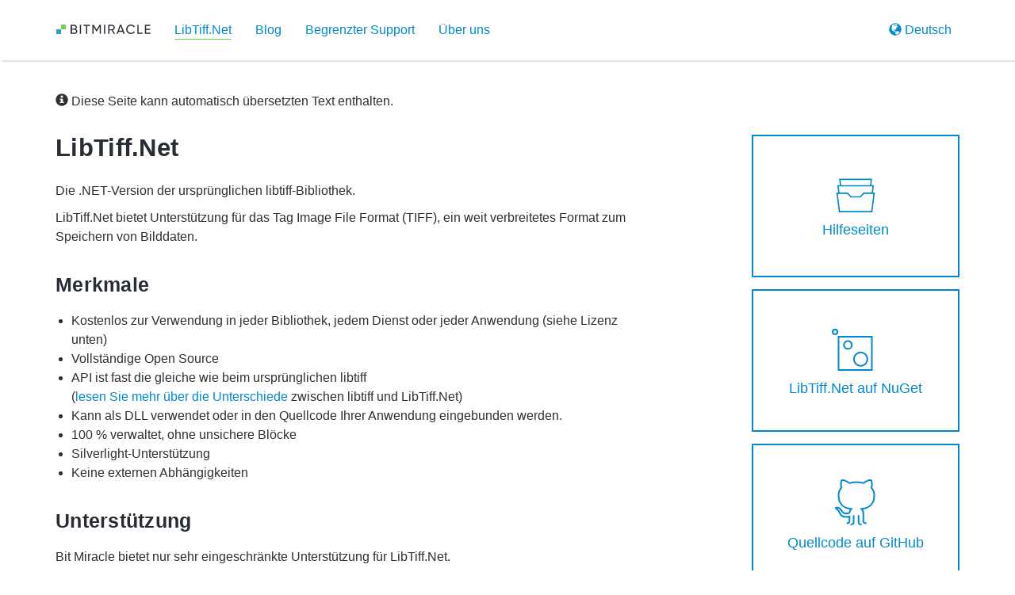

--- FILE ---
content_type: text/html; charset=utf-8
request_url: https://bitmiracle.com/de/libtiff/
body_size: 4951
content:
<!DOCTYPE html>
<html lang="de">
<head>
    <title>Lesen und schreiben Sie TIFF-Bilder in C# und VB.NET</title>
<meta http-equiv="Content-Type" content="text/html; charset=UTF-8">
<meta name="viewport" content="width=device-width, initial-scale=1.0">
<meta name="description" content="LibTiff.Net ist eine .NET-Version der libtiff-Bibliothek zum Lesen und Schreiben von TIFF-Bildern.">
<link rel="canonical" href="https://bitmiracle.com/de/libtiff/">
<link rel="apple-touch-icon" sizes="180x180" href="/apple-touch-icon.png">
<link rel="icon" type="image/png" sizes="32x32" href="/favicon-32x32.png">
<link rel="icon" type="image/png" sizes="16x16" href="/favicon-16x16.png">
<link rel="manifest" href="/site.webmanifest">
<link rel="mask-icon" href="/safari-pinned-tab.svg" color="#5bbad5">
<link rel="shortcut icon" href="/favicon.ico?v=2">
<meta name="apple-mobile-web-app-title" content="Bit Miracle">
<meta name="application-name" content="Bit Miracle">
<meta name="msapplication-TileColor" content="#603cba">
<meta name="theme-color" content="#ffffff">
<link rel="stylesheet" type="text/css" media="all" href="/styles/style.min.css?v=20251209065613">

<link rel="alternate" hreflang="en" href="https://bitmiracle.com/libtiff/">
<link rel="alternate" hreflang="x-default" href="https://bitmiracle.com/libtiff/">
<link rel="alternate" hreflang="es" href="https://bitmiracle.com/es/libtiff/">
<link rel="alternate" hreflang="de" href="https://bitmiracle.com/de/libtiff/">
<link rel="alternate" hreflang="fr" href="https://bitmiracle.com/fr/libtiff/">
<link rel="alternate" hreflang="it" href="https://bitmiracle.com/it/libtiff/">
<link rel="alternate" hreflang="ru" href="https://bitmiracle.com/ru/libtiff/">
<link rel="alternate" hreflang="ko" href="https://bitmiracle.com/ko/libtiff/">
<link rel="alternate" hreflang="zh-CN" href="https://bitmiracle.com/zh-cn/libtiff/">
<link rel="alternate" hreflang="zh-TW" href="https://bitmiracle.com/zh-tw/libtiff/">
<link rel="alternate" hreflang="ja" href="https://bitmiracle.com/jp/libtiff/">

<script type="application/ld+json">
{
    "@context": "https://schema.org",
    "@graph": [
        {
            "@type": "Article",
            "image": [
                "https://bitmiracle.com/libtiff/images/index.webp"
            ],
            "url": "https://bitmiracle.com/de/libtiff/",
            "datePublished": "2023-11-22T06:06:37Z",
            "dateModified": "2025-09-26T11:41:07Z",
            "headline": "Lesen und schreiben Sie TIFF-Bilder in C# und VB.NET",
            "name": "Lesen und schreiben Sie TIFF-Bilder in C# und VB.NET",
            "description": "LibTiff.Net ist eine .NET-Version der libtiff-Bibliothek zum Lesen und Schreiben von TIFF-Bildern.",
            "author": {
                "@id": "#bitmiracle"
            },
            "publisher": {
                "@id": "#bitmiracle"
            }
        },
        {
            "@type": "Organization",
            "@id": "#bitmiracle",
            "name": "Bit Miracle",
            "url": "https://bitmiracle.com",
            "logo": "https://bitmiracle.com/images/logo.svg?v=4",
            "sameAs": [
                "https://github.com/BitMiracle",
                "https://www.linkedin.com/company/bit-miracle/",
                "https://www.trustpilot.com/review/bitmiracle.com",
                "https://gravatar.com/bitmiracle"
            ],
            "founder": [
                {
                    "@id": "#bobrovsky"
                },
                {
                    "@id": "#shibaev"
                }
            ]
        },
        {
            "@type": "Person",
            "@id": "#bobrovsky",
            "name": "Sergey Bobrovsky",
            "url": "https://bitmiracle.com/authors/bobrovsky",
            "sameAs": [
                "https://stackoverflow.com/users/249690/bobrovsky",
                "https://www.linkedin.com/in/sergey-bobrovsky-a084804/",
                "https://github.com/Bobrovsky",
                "https://habr.com/users/Bobrovsky/"
            ]
        },
        {
            "@type": "Person",
            "@id": "#shibaev",
            "name": "Vitaliy Shibaev",
            "url": "https://bitmiracle.com/authors/shibaev",
            "sameAs": [
                "https://stackoverflow.com/users/136138/vitaliy-shibaev",
                "https://www.linkedin.com/in/vitaly-shibaev/",
                "https://github.com/shibaev",
                "https://habr.com/users/shibaev/"
            ]
        }
    ]
}
</script>
</head>
<body>
<header class="navbar navbar-static-top" role="navigation">
    <div class="container">
        <a class="navbar-brand navbar-left" href="/de/" title="Bit Miracle-Homepage">
            <div class="bitmiracle-logo">
                <img src="/images/logo.svg?v=4" width="120" height="16" alt="Bit Miracle">
            </div>
        </a>
        <a class="navbar-lang navbar-brand navbar-right" href="#language-selector"><span class="glyphicon glyphicon-globe"></span> Deutsch</a>
        <div class="navbar-header">
            <button type="button" class="navbar-toggle collapsed" data-toggle="collapse" data-target="#navbar" aria-expanded="false" aria-controls="navbar">
                <span class="sr-only">Navigation umschalten</span>
                <span class="icon-bar"></span>
                <span class="icon-bar"></span>
                <span class="icon-bar"></span>
            </button>
        </div>
        <div id="navbar" class="collapse navbar-collapse">
            <ul class="nav navbar-nav">
                <li><a href="/de/libtiff/"><span class="active">LibTiff.Net</span></a></li><li><a href="/blog/">Blog</a></li><li><a href="/de/limited-oss-support">Begrenzter Support</a></li><li><a href="/de/about-us">Über uns</a></li>
            </ul>
        </div>
    </div>
</header>
    <main class="section">
<div class="container">
    <div class="row">
        <p class="alert-text"><span class="glyphicon glyphicon-info-sign"></span> Diese Seite kann automatisch übersetzten Text enthalten.</p>
    </div>
</div>
        <div class="container">
            <div class="row">
                <div class="col-sm-8 col-md-9 col-lg-8">
                    <div class="row">
                        <div class="col-sm-12">
<h1>LibTiff.Net</h1>

<p>Die .NET-Version der ursprünglichen libtiff-Bibliothek.</p>

<p>LibTiff.Net bietet Unterstützung für das Tag Image File Format (TIFF), ein weit verbreitetes Format
zum Speichern von Bilddaten.
                        </p></div>


                        <div class="col-sm-12">
<h2>Merkmale</h2>

<ul>
  <li>Kostenlos zur Verwendung in jeder Bibliothek, jedem Dienst oder jeder Anwendung (siehe Lizenz
unten)</li>
  <li>Vollständige Open Source</li>
  <li>API ist fast die gleiche wie beim ursprünglichen libtiff<br>
(<a href="https://bitmiracle.github.io/libtiff.net/help/articles/differences.html" target="_blank">lesen Sie mehr über die Unterschiede</a> zwischen libtiff und LibTiff.Net)</li>
  <li>Kann als DLL verwendet oder in den Quellcode Ihrer Anwendung eingebunden werden.</li>
  <li>100 % verwaltet, ohne unsichere Blöcke</li>
  <li>Silverlight-Unterstützung</li>
  <li>Keine externen Abhängigkeiten
                        </li></ul></div>



                        <div class="col-sm-12">
<h2>Unterstützung</h2>

<p>Bit Miracle bietet nur sehr eingeschränkte Unterstützung für LibTiff.Net.</p>

<p>Bitte informieren Sie sich über <a href="../limited-oss-support">was wir anbieten</a>, bevor Sie den Support
kontaktieren.</p>

<p><a href="https://github.com/BitMiracle/libtiff.net/tree/master/Samples" target="_blank">Beispielcode</a> / <a href="//stackoverflow.com/questions/tagged/libtiff.net" target="_blank">LibTiff.Net auf
StackOverflow</a></p>

                        </div>


                        <div class="col-sm-12">
<h2>LibTiff.Net-Lizenz</h2>

<p>LibTiff.Net ist für alle Zwecke unter der New BSD-Lizenz frei verfügbar.</p>

<p>Die Bibliothek ist kostenlos und kann in kommerziellen Anwendungen ohne Lizenzgebühren genutzt
werden.</p>

<p>Wir versprechen nicht, dass diese Software funktioniert. Wenn Sie jedoch Fehler finden, <a href="mailto:support@bitmiracle.com">lassen Sie
es uns bitte wissen!</a></p>

<p>Der vollständige Lizenztext ist
<a href="https://bitmiracle.github.io/libtiff.net/help/articles/license.html" target="_blank">hier</a>.
                        </p></div>

                    </div>
                </div>


                <div class="col-sm-4 col-md-3 col-lg-offset-1 col-lg-3 tile-column">
                    <div class="row">
                        <div class="col-xs-12 tile tile--vertical">
                            <a href="https://bitmiracle.github.io/libtiff.net/help/" class="tile__content" target="_blank">
                                <svg version="1.1" xmlns="http://www.w3.org/2000/svg" xmlns:xlink="http://www.w3.org/1999/xlink" x="0px" y="0px" width="50" height="50" viewbox="0 0 60 60" enable-background="new 0 0 60 60" xml:space="preserve"><title>Hilfeseiten</title>
<g>
	<polygon fill="none" stroke="#0089D0" stroke-width="2" stroke-miterlimit="10" points="32.813,58.999 54.5,58.999 57.998,31.012 
		42.256,31.012 37.009,36.609 32.813,36.609 29.984,36.609 22.988,36.609 17.741,31.012 1.998,31.012 5.496,58.999 29.984,58.999"></polygon>
</g>
<g>
	<polyline fill="none" stroke="#0089D0" stroke-width="2" stroke-miterlimit="10" points="55.252,31.019 56.585,19.807 
		18.358,19.807 3.411,19.807 4.713,30.774"></polyline>
</g>
<g>
	<polyline fill="none" stroke="#0089D0" stroke-width="2" stroke-miterlimit="10" points="52.704,20.167 53.786,10.003 
		19.585,10.003 6.209,10.003 7.241,19.702"></polyline>
</g>
</svg>
                                Hilfeseiten
                            </a>
                        </div>
                    </div>
                    <div class="row">
                        <div class="col-xs-12 tile tile--vertical">
                            <a href="https://www.nuget.org/packages/BitMiracle.LibTiff.NET/" class="tile__content" target="_blank">
                                <svg version="1.1" xmlns="http://www.w3.org/2000/svg" xmlns:xlink="http://www.w3.org/1999/xlink" x="0px" y="0px" width="60" height="60" viewbox="6 0 60 60" enable-background="new 0 0 60 60" xml:space="preserve"><title>LibTiff.Net auf NuGet</title>
<rect x="14.5" y="16.999" fill="none" stroke="#0089D0" stroke-width="2" stroke-miterlimit="10" width="42" height="42"></rect>
<g>
	<circle fill="none" stroke="#0089D0" stroke-width="2" stroke-miterlimit="10" cx="10.083" cy="10.895" r="3"></circle>
	<circle fill="none" stroke="#0089D0" stroke-width="2" stroke-miterlimit="10" cx="42.385" cy="45.276" r="8.5"></circle>
	<circle fill="none" stroke="#0089D0" stroke-width="2" stroke-miterlimit="10" cx="26.238" cy="27.364" r="5"></circle>
</g>
</svg>
                                LibTiff.Net auf NuGet
                            </a>
                        </div>
                    </div>
                    <div class="row">
                        <div class="col-xs-12 tile tile--vertical">
                            <a href="https://github.com/BitMiracle/libtiff.net" class="tile__content" target="_blank">
                                <svg version="1.1" xmlns="http://www.w3.org/2000/svg" xmlns:xlink="http://www.w3.org/1999/xlink" x="0px" y="0px" width="60" height="60" viewbox="0 0 60 60" enable-background="new 0 0 60 60" xml:space="preserve"><title>LibTiff.Net auf GitHub</title>
<path fill="none" stroke="#0089D0" stroke-width="2" stroke-miterlimit="10" d="M18.714,57.428c1.667-0.1,3.474-0.886,3.474-1.813
	c0-0.838-0.044-3.617-0.044-6.571c-8.864,1.632-11.157-2.16-11.862-4.144c-0.398-1.018-2.117-4.146-3.617-4.983
	c-1.234-0.661-2.998-2.294-0.043-2.338c2.778-0.042,4.762,2.56,5.424,3.614c3.174,5.338,8.247,3.838,10.275,2.912
	c0.31-2.293,1.235-3.838,2.249-4.718c-7.85-0.884-16.053-3.928-16.053-17.42c0-3.837,1.366-7.013,3.617-9.482
	c-0.354-0.882-1.59-4.499,0.352-9.349c0,0,2.955-0.926,9.702,3.615c2.822-0.794,5.822-1.19,8.82-1.19s5.998,0.396,8.817,1.19
	c6.748-4.586,9.703-3.615,9.703-3.615c1.941,4.85,0.705,8.467,0.354,9.349c2.248,2.47,3.617,5.601,3.617,9.482
	c0,13.538-8.248,16.536-16.098,17.42c1.277,1.103,2.381,3.217,2.381,6.524c0,4.72-0.043,8.513-0.043,9.703
	c0,0.926,2.127,1.693,3.938,1.93"></path>
<path fill="none" stroke="#0089D0" stroke-width="2" stroke-miterlimit="10" d="M33.817,47.365c0,4.722,0,8.513,0,9.705
	c0,0.925,2.021,1.691,3.83,1.929"></path>
<path fill="none" stroke="#0089D0" stroke-width="2" stroke-miterlimit="10" d="M23.621,58.999c1.812-0.236,3.896-1.004,3.896-1.929
	c0-1.192,0-4.983,0-9.705"></path>
</svg>
                                Quellcode auf GitHub
                            </a>
                        </div>
                    </div>
                </div>

            </div>

        </div>
    </main>

    
<div id="language-selector" class="page-footer" role="navigation">
    <div class="container">
        <div class="row text-center">
            <p class="col-sm-12">Sie können unsere Website in einer der unten aufgeführten Sprachen lesen.</p>
            <div class="col-sm-12">
                <a href="/libtiff/">English</a>
                <a href="/es/libtiff/" class="mar-left20">Español</a>
                <a href="/de/libtiff/" class="mar-left20">Deutsch</a>
                <br>
            </div>

            <div class="col-sm-12">
                <a href="/fr/libtiff/">Français</a>
                <a href="/it/libtiff/" class="mar-left20">Italiano</a>
                <a href="/ru/libtiff/" class="mar-left20">Русский</a>
                <br>
            </div>

            <div class="col-sm-12">
                <a href="/ko/libtiff/">한국어</a>
                <a href="/zh-cn/libtiff/" class="mar-left20">简体中文</a>
                <a href="/zh-tw/libtiff/" class="mar-left20">繁體中文</a>
                <a href="/jp/libtiff/" class="mar-left20">日本語</a>
            </div>
        </div>
    </div>
</div>
<footer class="page-footer" role="navigation">
    <div class="container">

        <div class="row">
            <div class="col-xs-12 text-center">
                <a href="/de/privacy-policy">Datenschutzrichtlinie</a>&nbsp;|
                <a href="/de/gdpr">DSGVO-Hinweis</a>&nbsp;|
                <a href="/de/terms-of-service">Nutzungsbedingungen</a><br>
                Copyright &copy; 2008 - 2025 Bit Miracle. Alle Rechte vorbehalten.
            </div>
        </div>
    </div>
</footer>

<script src="/scripts/scripts.min.js?v=20241105135828"></script>

</body>
</html>

--- FILE ---
content_type: image/svg+xml
request_url: https://bitmiracle.com/images/logo.svg?v=4
body_size: 2510
content:
<?xml version="1.0" encoding="UTF-8"?>
<!DOCTYPE svg  PUBLIC '-//W3C//DTD SVG 1.1//EN'  'http://www.w3.org/Graphics/SVG/1.1/DTD/svg11.dtd'>
<svg width="120px" height="16px" enable-background="new 1 2 120 16" version="1.1" viewBox="1 2 120 16" xml:space="preserve" xmlns="http://www.w3.org/2000/svg">
<g fill="#292E36">
    <path d="m26.733 9.783c0.528 0.255 0.95 0.618 1.264 1.092 0.314 0.473 0.472 1.021 0.472 1.638 0 0.926-0.327 1.703-0.977 2.327-0.65 0.629-1.444 0.94-2.381 0.94h-4.991v-11.57h4.629c0.903 0 1.669 0.303 2.298 0.91 0.627 0.604 0.941 1.354 0.941 2.247 0 1.029-0.419 1.834-1.255 2.416zm-1.984-4.131h-3.092v3.537h3.092c0.484 0 0.893-0.169 1.222-0.512 0.331-0.343 0.496-0.76 0.496-1.258 0-0.483-0.167-0.9-0.503-1.248-0.337-0.346-0.742-0.519-1.215-0.519zm0.362 8.695c0.52 0 0.954-0.181 1.307-0.544 0.354-0.364 0.528-0.81 0.528-1.339 0-0.52-0.179-0.96-0.537-1.324-0.358-0.363-0.792-0.545-1.298-0.545h-3.455v3.752h3.455z"/>
    <path d="M31.692,4.213h1.538v11.572h-1.538V4.213z"/>
    <path d="M44.519,4.213v1.455h-3.422v10.117h-1.521V5.668h-3.405V4.213H44.519z"/>
    <path d="m58.272 4.213v11.572h-1.521v-9.042l-3.786 6.297-0.188-6e-3 -3.795-6.301v9.052h-1.539v-11.572h1.736l3.702 6.144 3.672-6.144h1.719z"/>
    <path d="M62.155,4.213h1.539v11.572h-1.539V4.213z"/>
    <path d="m74.441 15.785l-2.595-4.433h-2.732v4.433h-1.537v-11.572h4.628c0.992 0 1.841 0.348 2.547 1.051 0.706 0.699 1.059 1.543 1.059 2.537 0 0.749-0.224 1.431-0.672 2.05-0.442 0.617-1.02 1.053-1.725 1.307l2.73 4.628h-1.703zm-5.325-10.133v4.314h3.092c0.574 0 1.062-0.213 1.461-0.637 0.402-0.423 0.605-0.934 0.605-1.528 0-0.596-0.203-1.103-0.605-1.522-0.399-0.418-0.889-0.627-1.461-0.627h-3.092z"/>
    <path d="m86.704 15.785l-0.941-2.597h-5.206l-0.941 2.597h-1.636l4.313-11.572h1.733l4.316 11.572h-1.638zm-5.623-4.034h4.155l-2.077-5.712-2.078 5.712z"/>
    <path d="m96.144 16c-1.752 0-3.197-0.577-4.34-1.735-1.142-1.157-1.712-2.578-1.712-4.266 0-1.683 0.57-3.104 1.712-4.263 1.14-1.158 2.588-1.736 4.34-1.736 1.06 0 2.033 0.253 2.916 0.761 0.888 0.506 1.581 1.19 2.078 2.049l-1.342 0.776c-0.33-0.639-0.825-1.148-1.479-1.529-0.656-0.38-1.382-0.571-2.174-0.571-1.334 0-2.421 0.431-3.265 1.289-0.844 0.859-1.264 1.935-1.264 3.223 0 1.278 0.42 2.349 1.264 3.207 0.844 0.859 1.931 1.289 3.265 1.289 0.792 0 1.518-0.189 2.174-0.571 0.654-0.379 1.149-0.885 1.479-1.511l1.342 0.759c-0.486 0.858-1.176 1.545-2.066 2.058-0.893 0.515-1.869 0.771-2.928 0.771z"/>
    <path d="m105.81 14.33h4.992v1.455h-6.531v-11.572h1.539v10.117z"/>
    <path d="m115.29 14.33h5.372v1.455h-6.91v-11.572h6.826v1.455h-5.29v3.554h4.877v1.438h-4.877v3.67h2e-3z"/>
</g>
<rect x="8" y="4" width="6" height="6" fill="#64D844"/>
<rect x="2" y="10" width="6" height="6" fill="#349EBF"/>
</svg>
